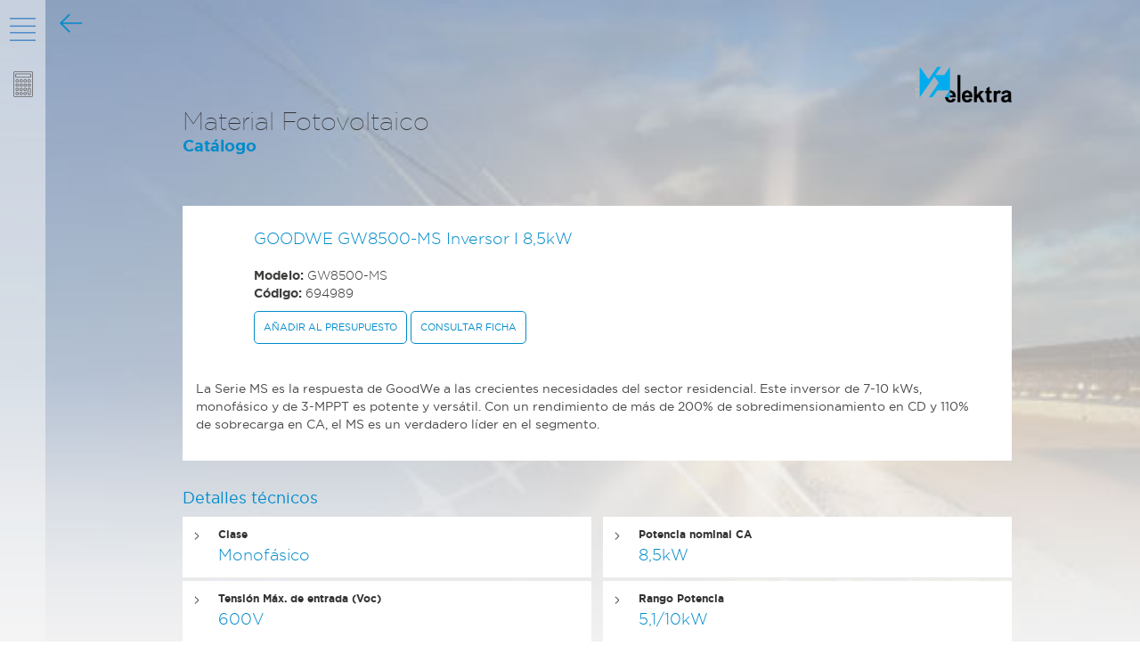

--- FILE ---
content_type: text/html; charset=utf-8
request_url: https://appsolar.grupoelektra.es/index.php?r=site%2Fficha&mat=1&cat=4&id=1355
body_size: 3149
content:
<!DOCTYPE html>
<html lang="es">
<head>
    <meta name="viewport" content="width=device-width, initial-scale=1">
    <meta charset="utf-8"/>
    
    <meta name="language" content="es" />
    <meta name="Revisit" content="30 days">

    <meta name="csrf-param" content="_csrf">
    <meta name="csrf-token" content="QzZ5dFZ3R3UtcQtHZDwAOgpvNUURGHAaLk4hARsWdDQnURUjPAM0WA==">

    <title>Elektra Solar</title>
    <!-- Global site tag (gtag.js) - Google Analytics -->
    <script async src="https://www.googletagmanager.com/gtag/js?id=UA-115894387-1"></script>
    <script>
      window.dataLayer = window.dataLayer || [];
      function gtag(){dataLayer.push(arguments);}
      gtag('js', new Date());

      gtag('config', 'UA-115894387-1');
    </script>


    <link rel="shortcut icon" href="/favicon.ico">
    <link href="/assets/7fc4e6cb/css/bootstrap.css" rel="stylesheet">
<link href="/theme/css/bootstrap.min.css" rel="stylesheet">
<link href="/theme/css/global.css" rel="stylesheet">
<script src="/assets/292ff0fa/jquery.js"></script>
<script src="/assets/5a748dc4/yii.js"></script>
<script src="/theme/js/jquery-1.12.3.min.js"></script>
<script src="/theme/bootstrap/js/bootstrap.min.js"></script></head>
<body>

<main>
    
<header>
          <div class="navbar navbar-default" role="navigation">
              <div class="navbar-header">
                 <!-- <a class="btn btn-navbar btn-default navbar-toggle" data-toggle="collapse" data-target=".navbar-collapse">
                  <span class="nb_left pull-left"> <span class="fa fa-reorder"></span></span> 
                  <span class="nb_right pull-right" style="margin-top: 8px;"><img src="/images/menu-boton-azul-elektra-group.png" alt=""></span></a> -->

                  <div class="navbar-filtros">      
                      <a href="javascript:void(0)" class="closebtn" onclick="openNav()"><img src="/images/menu-boton-azul-elektra-group.png" alt=""></a>
                      
                      <a href="#" id="fav" data-toggle="modal" data-target=".bd-example-modal-lg"><img src="/images/presupuesto-elektra-group-gris.png" alt="presupuesto"></a>
                                            <!--<a href="#" id="filtrosButton"><img src="/images/filtros-boton-elektra-group-2.png" alt=""></a>-->
                      
                      
                  </div>
              </div>

               <div class="collapse navbar-collapse text-right sidenav" id="mySidenav">
 <a href="javascript:void(0)" class="closebtn" onclick="closeNav()"><img src="/images/cerrar-boton-elektra-group.png" alt=""></a>
                    <ul class="nav pull-right navbar-nav">
                                          </ul>

        
                    <div class="cabecera-dos subtitulo">
                      <a href="/index.php?r=site%2Fcatalogo&id=1" class="azul"><img src="/images/material-solar-catalogo-elektra-group.png" alt=""><h2>Material Fotovoltaico</h2></a>
                    </div>

                                          <div>
                      <a href="/index.php?r=site%2Fproductos&cat=2&mat=1">
                        <div>
                      
                          <p>Paneles </p>
                        </div>
                      </a>
                      </div>

                                          <div>
                      <a href="/index.php?r=site%2Fproductos&cat=32&mat=1">
                        <div>
                      
                          <p>Paneles especiales </p>
                        </div>
                      </a>
                      </div>

                                          <div>
                      <a href="/index.php?r=site%2Fproductos&cat=30&mat=1">
                        <div>
                      
                          <p>Baterías Litio </p>
                        </div>
                      </a>
                      </div>

                                          <div>
                      <a href="/index.php?r=site%2Fproductos&cat=6&mat=1">
                        <div>
                      
                          <p>Baterías Plomo </p>
                        </div>
                      </a>
                      </div>

                                          <div>
                      <a href="/index.php?r=site%2Fproductos&cat=34&mat=1">
                        <div>
                      
                          <p>Reguladores PWM </p>
                        </div>
                      </a>
                      </div>

                                          <div>
                      <a href="/index.php?r=site%2Fproductos&cat=9&mat=1">
                        <div>
                      
                          <p>Reguladores MPPT </p>
                        </div>
                      </a>
                      </div>

                                          <div>
                      <a href="/index.php?r=site%2Fproductos&cat=8&mat=1">
                        <div>
                      
                          <p>Inversores Aislada  </p>
                        </div>
                      </a>
                      </div>

                                          <div>
                      <a href="/index.php?r=site%2Fproductos&cat=27&mat=1">
                        <div>
                      
                          <p>Accesorios Inversores Aislada  </p>
                        </div>
                      </a>
                      </div>

                                          <div>
                      <a href="/index.php?r=site%2Fproductos&cat=4&mat=1">
                        <div>
                      
                          <p>Inversores de red (Autoconsumo) </p>
                        </div>
                      </a>
                      </div>

                                          <div>
                      <a href="/index.php?r=site%2Fproductos&cat=29&mat=1">
                        <div>
                      
                          <p>Accesorios Inversores de red  </p>
                        </div>
                      </a>
                      </div>

                                          <div>
                      <a href="/index.php?r=site%2Fproductos&cat=12&mat=1">
                        <div>
                      
                          <p>Sistemas de bombeo </p>
                        </div>
                      </a>
                      </div>

                                          <div>
                      <a href="/index.php?r=site%2Fproductos&cat=26&mat=1">
                        <div>
                      
                          <p>Accesorios sistemas de bombeo </p>
                        </div>
                      </a>
                      </div>

                    
                    <div class="cabecera-dos subtitulo text-right">
                      <a href="/index.php?r=site%2Fcatalogo&id=2" class="azul"><img src="/images/material-electrico-catalogo-elektra-group.png" alt=""><h2>Material Eléctrico, accesorios<strong class="azul"></strong></h2></a>
                    </div>

                                          <div>
                      <a href="/index.php?r=site%2Fproductos&cat=10&mat=1">
                        <div>
                      
                          <p>Cargadores de batería</p>
                        </div>
                      </a>
                      </div>

                                          <div>
                      <a href="/index.php?r=site%2Fproductos&cat=11&mat=1">
                        <div>
                      
                          <p>Monitor de batería</p>
                        </div>
                      </a>
                      </div>

                                          <div>
                      <a href="/index.php?r=site%2Fproductos&cat=3&mat=1">
                        <div>
                      
                          <p>Estructura hormigón</p>
                        </div>
                      </a>
                      </div>

                                          <div>
                      <a href="/index.php?r=site%2Fproductos&cat=33&mat=1">
                        <div>
                      
                          <p>Estructura Aluminio</p>
                        </div>
                      </a>
                      </div>

                                          <div>
                      <a href="/index.php?r=site%2Fproductos&cat=38&mat=1">
                        <div>
                      
                          <p>Protecciones CA</p>
                        </div>
                      </a>
                      </div>

                                          <div>
                      <a href="/index.php?r=site%2Fproductos&cat=37&mat=1">
                        <div>
                      
                          <p>Protecciones CC</p>
                        </div>
                      </a>
                      </div>

                                          <div>
                      <a href="/index.php?r=site%2Fproductos&cat=36&mat=1">
                        <div>
                      
                          <p>Seccionador</p>
                        </div>
                      </a>
                      </div>

                                          <div>
                      <a href="/index.php?r=site%2Fproductos&cat=23&mat=1">
                        <div>
                      
                          <p>Conexión de módulos</p>
                        </div>
                      </a>
                      </div>

                                          <div>
                      <a href="/index.php?r=site%2Fproductos&cat=25&mat=1">
                        <div>
                      
                          <p>Cables</p>
                        </div>
                      </a>
                      </div>

                                   </div>

          </div>
     </div>
</header>


        
        
        
<a class="volver" href="/index.php?r=site%2Fproductos&mat=1&cat=4"><img src="/images/menu-volver-azul-elektra-group.png" width="30" alt="presupuesto"></a>	


<div class="container">
	<div id="page5" class="pagina-solar">
		<div class="cabecera-dos subtitulo">
			<h2>Material Fotovoltaico <strong class="azul">Catálogo</strong></h2>
			<a href="/index.php?r=site%2Fmaterial"><img src="/images/logo-grupo-elektra.png" alt=""></a>
		</div>
		<section class="contenido-solar">
			<div class="cabecera-producto">
				<div>
					<div class="imagen-producto">
						<img src="http://restsolar.grupoelektra.es/uploads/images/Goodwe MS-1354.png"  alt="">
						<div class="button-block">
			
						</div>
					</div>
					<div class="info-producto"> 
						<div class="cabecera-info">
							<h3 class="azul">GOODWE GW8500-MS Inversor I 8,5kW </h3>
							<img src="http://restsolar.grupoelektra.es/uploads/logo  -Mar-35.png" alt="" width="70" class="logo">
						</div>
						<p class="modelo"><strong>Modelo:</strong> GW8500-MS</p>
						<p class="cod-elek"><strong>Código:</strong> 694989</p>
						
														<a href="/index.php?r=productos%2Finsertarpresupuesto&id=1355&name=GOODWE+GW8500-MS+Inversor+I+8%2C5kW+" class="button-sm disabled">Añadir al presupuesto</a>
							<a href="https://es.goodwe.com/template/esgoodwecom/images/1906/GW_MS_Datasheet-ES.pdf" target="_blank" class="button-sm disabled">Consultar ficha</a>												
					</div>
				</div>
				<div class="panel-group descripcion-producto" id="accordion" role="tablist" aria-multiselectable="true">
					  <div class="panel panel-default">
					    <div id="collapseOne" class="panel-collapse collapse" role="tabpanel" aria-labelledby="headingOne">
					      <div class="panel-body">
					        <p>La Serie MS es la respuesta de GoodWe a las crecientes necesidades del sector residencial. Este inversor de 7-10 kWs, monofásico y de 3-MPPT es potente y versátil. Con un rendimiento de más de 200% de sobredimensionamiento en CD y 110% de sobrecarga en CA, el MS es un verdadero líder en el segmento.</p>
					      </div>
					    </div>
					    <a role="button" data-toggle="collapse" data-parent="#accordion" href="#collapseOne" aria-expanded="true" aria-controls="collapseOne" class="boton-collapse collapsed"></a>
					</div>
				</div>
				
				
			</div>
			<div class="detalles-tecnicos-producto">
				<h3>Detalles técnicos</h3>
				<div>
											<div>
							<h4>Clase</h4>
							<p>Monofásico</p>
						</div>
											<div>
							<h4>Potencia nominal CA</h4>
							<p>8,5kW</p>
						</div>
											<div>
							<h4>Tensión  Máx. de entrada (Voc)</h4>
							<p>600V</p>
						</div>
											<div>
							<h4>Rango Potencia</h4>
							<p>5,1/10kW</p>
						</div>
											<div>
							<h4>Tipo de inversor</h4>
							<p>Estándar</p>
						</div>
											<div>
							<h4>Número de seguidores de MPPT</h4>
							<p>3</p>
						</div>
					
				</div>
			</div>

			<div class="detalles-tecnicos-producto">	
							</div>
		</section>
	</div>
</div>



<script>

   $(document).ready(function(){
    

   }); 
    
</script>
</div>
<script>
  /* Set the width of the side navigation to 250px */
  function openNav() {
      document.getElementById("mySidenav").style.width = "350px";
      document.getElementById("mySidenav").style.opacity = "1";
      document.getElementById("mySidenav").classList.add('in');
  }

  /* Set the width of the side navigation to 0 */
  function closeNav() {
      document.getElementById("mySidenav").style.width = "0";
      document.getElementById("mySidenav").style.opacity = "0";
      document.getElementById("mySidenav").classList.remove('in');
  }

  /* Cargamos marcas por primera vez */
  //cargarMarcas();


</script>
<!--<script src="/assets/js/index.js"></script>-->
<script src="/theme/js/jquery.cookie.js"></script>


</main>
<div id="filtros" class="pagina-solar filtrosBlock" data-role="page" data-dialog="true" data-transition="pop" data-close-btn="right">
        <div data-role="content">
                <div class="flex" id="divFiltros">
                </div>
        
         </div>
         <i class="glyphicon glyphicon-remove" onClick="filtrosClose()"></i>
</div>
<div class="modal fade bd-example-modal-lg" tabindex="+1" role="dialog" aria-labelledby="modalSinPresupuestos" aria-hidden="true">
  <div class="modal-dialog modal-lg">
    <div class="modal-content">
      Todavía no se ha añadido ningún producto al presupuesto. Cuando se añada un producto el icono cambiará a azul indicando que está activado.
    </div>
  </div>
</div>
</body>
</html>


--- FILE ---
content_type: text/css
request_url: https://appsolar.grupoelektra.es/theme/css/global.css
body_size: 4885
content:
@font-face {
    font-family: 'Gotham_BookRegular';
    src: url('../../fonts/gotham/gotham-book-webfont.eot');
    src: url('../../fonts/gotham/gotham-book-webfont.eot?#iefix') format('embedded-opentype'),
         url('../../fonts/gotham/gotham-book-webfont.woff') format('woff'),
         url('../../fonts/gotham/gotham-book-webfont.ttf') format('truetype'),
         url('../../fonts/gotham/gotham-book-webfont.svg#gotham_bookregular') format('svg');
    font-weight: normal;
    font-style: normal;

}
@font-face {
    font-family: 'Gotham_Lightregular';
    src: url('../../fonts/gotham/gotham-light-webfont.eot');
    src: url('../../fonts/gotham/gotham-light-webfont.eot?#iefix') format('embedded-opentype'),
         url('../../fonts/gotham/gotham-light-webfont.woff') format('woff'),
         url('../../fonts/gotham/gotham-light-webfont.ttf') format('truetype'),
         url('../../fonts/gotham/gotham-light-webfont.svg#gotham_lightregular') format('svg');
    font-weight: normal;
    font-style: normal;

}
@font-face {
    font-family: 'Gotham_Thinregular';
    src: url('../../fonts/gotham/gotham-thin-webfont.eot');
    src: url('../../fonts/gotham/gotham-thin-webfont.eot?#iefix') format('embedded-opentype'),
         url('../../fonts/gotham/gotham-thin-webfont.woff') format('woff'),
         url('../../fonts/gotham/gotham-thin-webfont.ttf') format('truetype'),
         url('../../fonts/gotham/gotham-thin-webfont.svg#gotham_thinregular') format('svg');
    font-weight: normal;
    font-style: normal;

}
@font-face {
    font-family: 'Gotham_Boldregular';
    src: url('../../fonts/gotham/gothambold-webfont.eot');
    src: url('../../fonts/gotham/gothambold-webfont.eot?#iefix') format('embedded-opentype'),
         url('../../fonts/gotham/gothambold-webfont.woff') format('woff'),
         url('../../fonts/gotham/gothambold-webfont.ttf') format('truetype'),
         url('../../fonts/gotham/gothambold-webfont.svg#gothamboldregular') format('svg');
    font-weight: bold;
    font-style: normal;

}
/* GENERALES */

.breadcrumb {
    padding: 8px 15px;
    margin-bottom: 20px;
    list-style: none;
    background-color: transparent !important;
    border-radius: 4px;
}

.button-sm{font-family: 'Gotham_BookRegular',Arial,sans-serif;border-radius: 5px;border: 1px solid #008bca;color: #008bca;text-transform: uppercase;padding: 10px 10px;margin-top: 10px;display: inline-block;text-decoration:none; font-size: 11px;}
.button-sm-disabled{font-family: 'Gotham_BookRegular',Arial,sans-serif;border-radius: 5px;border: 1px solid #e8e8e8;color: #e8e8e8;text-transform: uppercase;padding: 10px 10px;margin-top: 10px;display: inline-block;text-decoration:none; font-size: 11px;}
.button-sm-disabled:hover{font-family: 'Gotham_BookRegular',Arial,sans-serif;border-radius: 6px;border: 1px solid #e8e8e8;color: #e8e8e8;text-transform: uppercase;padding: 10px 10px;margin-top: 10px;display: inline-block;text-decoration:none; font-size: 11px;}
.cantidad {font-family: 'Gotham_BookRegular',Arial,sans-serif;color: #008bca;text-transform: uppercase;padding: 10px 10px;margin-top: 10px;display: inline-block;text-decoration:none; text-align: center; font-size: 16px;width:50px; border:0;}
.button-delete{font-family: 'Gotham_BookRegular',Arial,sans-serif;border-radius: 3px;border: 1px solid #008bca;color: #008bca;text-transform: uppercase;padding: 5px 5px;margin-top: 10px;margin-right: 10px;display: inline-block;text-decoration:none; font-size: 11px;}
.derecha{position: absolute; right: 0;top:0;}
body 
{
	background-image: url('../../images/fondo-app-solar-elektra-group.jpg');background-size: cover;background-attachment: fixed;
}

a
{
	text-decoration:none !important;
}

ul{padding-left:0;}
li{list-style:none;}
h1,h2,h3,h4,p{text-shadow:none;}
.volver{position: absolute; left:0;top:0;margin-top:17px;margin-left:5px;z-index:100;}

.ui-overlay-a, .ui-page-theme-a, .ui-page-theme-a .ui-panel-wrapper{background-image: url('../../images/fondo-app-solar-elektra-group.jpg');background-size: cover;background-attachment: fixed;}
.navbar-default{background-color: rgba(248, 248, 248, 0.54);border:none;z-index:9999;}
.navbar-default .navbar-toggle{float:right; margin-left:15px; margin-top:0;border:none;}
.navbar-default .navbar-filtros{float:left;margin: 17px 10px 17px 20px;}
.navbar-default .navbar-filtros img{max-height:30px;}
.navbar-default .navbar-filtros a:first-child{margin-left:35px;margin-right:10px;}

.navbar-default .closebtn{overflow: auto;display: block;cursor: pointer;}
.navbar-default .closebtn img{display: block;}
.navbar-default .navbar-collapse.collapse .closebtn{position: relative;float:right;margin-top: 10px;}
.navbar-default .navbar-collapse.collapse .closebtn img{max-width: 15px;}

.navbar-default .navbar-collapse.collapse.sidenav{background-color: #fff;text-align: left;overflow:scroll;visibility:hidden!important;transition:0.6s;}
.navbar-default .navbar-collapse.collapse.sidenav.in{visibility:visible!important;width:100%!important;  transition:0.6s; height:100%!important;    overflow-y: scroll!important;;}
.navbar-default .navbar-collapse.collapse.sidenav > div{padding:10px 30px;}
.navbar-default .navbar-collapse.collapse.sidenav > div.subtitulo{padding:0;border-bottom:1px solid #eaeaea;margin-bottom: 20px;    padding: 20px 30px;}
.navbar-default .navbar-collapse.collapse.sidenav > div.subtitulo img{height: 17px;width: 17px;float: left;display: inline-block;margin-top:0;}

.navbar-default .navbar-collapse.collapse.sidenav > div h2{font-family: 'Gotham_Boldregular',Arial,sans-serif;text-transform: uppercase;font-size: 14px;height: auto;padding: 0;float:left!important;margin:0;text-align:left!important;width: inherit;margin-left: 25px;}
.navbar-default .navbar-collapse.collapse.sidenav > div a p{font-family: 'Gotham_BoldRegular',Arial,sans-serif;}
.navbar-default .navbar-collapse.collapse.sidenav > div a p:after{content: url('../../images/flecha-boton-azul-elektra-group.png');position: absolute;right: 30px}

.cabecera-uno{width:100%; margin:30px 0; display:flex; display:-webkit-flex; justify-content:center;-webkit-justify-content:center;-moz-justify-content:center;align-items: center;-webkit-align-items: center;-moz-align-items: center;}
.cabecera-uno img{width:108px; height:40px;}
.cabecera-uno h2{font-family: 'Gotham_BookRegular',Arial,sans-serif;font-size:1em; text-transform: uppercase; height:51px; border-left:2px solid #000; margin-left:10px; padding-left:10px;font-size: 15px;line-height: 1.2;text-shadow:none;}
.cabecera-uno strong{font-family: 'Gotham_Boldregular',Arial,sans-serif;font-size: 14px;display:block;}

.cabecera-dos{width:100%; margin:30px 0; display:flex; display:-webkit-flex; justify-content:space-between;-webkit-justify-content:space-between;-moz-justify-content:space-between;align-items: right;-webkit-align-items: right;}
.cabecera-dos img{width:108px; height:40px;}
.cabecera-dos h2{font-family: 'Gotham_Thinregular',Arial,sans-serif;font-size:1em; text-transform: none; height:51px; font-size: 28px;line-height: 1.2;}
.cabecera-dos strong{font-family: 'Gotham_Boldregular',Arial,sans-serif;font-size: 18px;display: block;text-align: left}

.cabecera-dos.subtitulo{border-bottom:none;}
.subtitulo h2{text-align:left ;float:right;}


.subtitulo-cabecera{width:100%; margin:-30px 0 30px;}
.subtitulo-cabecera h3{font-family: 'Gotham_BookRegular',Arial,sans-serif; text-transform: none; font-size: 22px;line-height: 1.2;}

#page2 .cabecera-dos{display:none;}

.imagen-producto > img{width:66px;}

.container{padding: 20px 9px;}

.volver{top:60px;left: 10px}

.cabecera-dos img{margin-top:25px;}

.navbar-default{max-height: 55px;width: 100%;max-width: inherit;top:0;}
.navbar-default .navbar-filtros{width:100%;margin: 10px 0;padding: 0 15px;}
.navbar-default .navbar-filtros > a{float:right;margin-left:15px;}
.navbar-default .navbar-filtros > a:first-child{float:left;margin-left:0px;}


#page1{margin-top:0px;padding: 0 0 30px;}
#page2,#page3,#page4,#page5{margin-top:30px;padding:0 15px 30px;}

.filtrado {
  margin-top:-20px;
  width:100%;
}
.filtrado div {
    width:200px;
    text-align:right;
    margin-right:0;
    margin-left:auto;
}
.filtrado > div{
    float:left;text-align: left;
}
.filtrado h3 {
    font-size:20px;
    font-family: 'Gotham_BookRegular',Arial,sans-serif;
    margin-bottom: 10px;
    margin-top: 22px;
}
.filtrado h3 img{max-width: 15px;}

.modal-content {padding:40px;margin-top:70px;}
section#filtros{display:none; margin-bottom:30px;clear:both;background-color: rgba(255, 255, 255, 0.309804);padding: 15px;}
section#filtros .btn-success{margin-top:10px;}
section#filtros .button-sm{background-color: transparent;}
section#filtros label{    font-family: 'Gotham_Lightregular',Arial,sans-serif;
    color: #0e0e0e;
    display: block;
    clear: both;
    font-size: 0.8em;
    margin-top: 10px;text-transform: uppercase;}
section#filtros .form-control{    background-color: rgba(255, 255, 255, 0.46);}

section.contenido-solar{text-align:center;display: block;clear: both;position: relative;}
section.contenido-solar h1{font-family: 'Gotham_BookRegular',Arial,sans-serif; text-align:center;text-transform: uppercase;font-weight: bold;font-size: 25px;line-height: 1.3;}
section.contenido-solar h1 span{display:block;}
section.contenido-solar h2{font-family: 'Gotham_Lightregular',Arial,sans-serif;font-size: 18px;line-height: 1.3;    margin-bottom: 25px;}
section.contenido-solar p,section.contenido-solar li{font-family: 'Gotham_BookRegular',Arial,sans-serif;color:#9d9d9c;font-size: 14px;}
section.contenido-solar li{line-height: 1.3;margin-bottom: 4px;font-size: 14px;}
section.contenido-solar h3{font-family: 'Gotham_Lightregular',Arial,sans-serif;font-size: 18px;line-height: 1.3;margin: 25px 0;}
section.contenido-solar > a{text-transform: uppercase;text-decoration:none;}
section.contenido-solar .button{font-family: 'Gotham_BookRegular',Arial,sans-serif;border-radius: 6px;border: 2px solid #008bca;color: #008bca;text-transform: uppercase;padding: 11px 35px;margin-top: 40px;display: inline-block;text-decoration:none; }
section.contenido-solar .button.btnDisabled{color:grey; pointer-events: none; border-color:grey;}

section.contenido-solar .catalogo-block{position:relative;border:1px solid #008bca;padding:30px 30px 30px 60px;text-align: left;border-radius: 5px; cursor:pointer;}
section.contenido-solar .catalogo-block:first-child{margin-bottom:20px;}
section.contenido-solar .catalogo-block h2{font-family: 'Gotham_Thinregular',Arial,sans-serif;font-size: 26px;margin:0px 0px 15px;}
section.contenido-solar .catalogo-block p{color:#4a4a49;}
section.contenido-solar .catalogo-block a{font-family: 'Gotham_BookRegular',Arial,sans-serif;font-size: 14px;text-transform: none}
section.contenido-solar .catalogo-block.material-solar-block:before{content:url('../../images/material-solar-catalogo-elektra-group.png'); position:absolute; top:36px; left:22px;}
section.contenido-solar .catalogo-block.material-electrico-block:before{content:url('../../images/material-electrico-catalogo-elektra-group.png'); position:absolute; top:36px; left:22px;}
section.contenido-solar .catalogo-block.material-solar-block:last-child:before{content:url('../../images/material-electrico-catalogo-elektra-group.png'); position:absolute; top:36px; left:22px;}
section.contenido-solar .menu-categorias-solar > div{border:1px solid #008bca;  height:74px;text-align: left;margin-bottom:15px;position: relative;border-radius:5px;min-width:50%;}
section.contenido-solar .menu-categorias-solar > div:last-child{margin-bottom:0;}
section.contenido-solar .menu-categorias-solar > div > a {position: absolute;width: 100%;height: 100%;top: 0;left: 0;cursor:pointer;}
section.contenido-solar .menu-categorias-solar > div > a > div{padding:11px 20px 4px}
section.contenido-solar .menu-categorias-solar > div > a > div:after{content:url('../../images/flecha-boton-azul-elektra-group.png'); position:absolute;top: 42%;right: 15px;}
section.contenido-solar .menu-categorias-solar > div h3{margin-top:0;margin-bottom: 4px; text-transform: none;font-size: 20px;}
section.contenido-solar .menu-categorias-solar > div p{color:#4a4a49; font-size:14px;text-transform: none}

section.contenido-solar .producto-solar{background-color:#fff;text-align: left;margin-bottom:8px;position: relative;}
section.contenido-solar .producto-solar > div{display: flex;display: -webkit-flex;align-items: flex-start;-webkit-align-items: flex-start; -moz-align-items: flex-start;padding: 13px;}
section.contenido-solar .producto-solar > div:last-child{margin-bottom:0;}
section.contenido-solar .producto-solar .info-producto {padding-left:15px;}
section.contenido-solar .producto-solar .info-producto h3{font-family: 'Gotham_BookRegular',Arial,sans-serif;margin-top:0;margin-bottom: 10px;font-size: 13px;}
section.contenido-solar .producto-solar .info-producto h3 span{font-family: 'Gotham_Lightregular',Arial,sans-serif; color:#6d6d6c;display:block;clear:both;font-size: 0.8em;margin-top: 2px}
section.contenido-solar .producto-solar .info-producto p{font-family: 'Gotham_Lightregular',Arial,sans-serif; color:#3c3c3b;margin-bottom: 0;font-size:12px;}
section.contenido-solar .producto-solar .info-producto p strong{font-family: 'Gotham_Boldregular',Arial,sans-serif;}
section.contenido-solar .producto-solar > a > div{display:flex;display:-webkit-flex;padding: 15px;}
section.contenido-solar .producto-solar .botones-producto{display: none;}
section.contenido-solar .no-encontrado {display:none;}

section.contenido-solar .cabecera-producto{border:1px solid #008bca; padding:25px 15px 6px; background-color:#fff;border-radius:5px;}
section.contenido-solar .cabecera-producto > div{display:flex; display:-webkit-flex;margin-bottom:0;}
section.contenido-solar .cabecera-producto .imagen-producto > img{width:100px;}
section.contenido-solar .cabecera-producto .imagen-producto .button-block{margin-top:15px;display: flex;display: -webkit-flex;justify-content: space-around;-webkit-justify-content: space-around;-moz-justify-content: space-around;padding: 0 10px;}
section.contenido-solar .cabecera-producto .info-producto{text-align:left;padding-left:15px;}
section.contenido-solar .cabecera-producto .info-producto h3{margin:0;}
section.contenido-solar .cabecera-producto .info-producto img.logo{margin:15px 0;}
section.contenido-solar .cabecera-producto .info-producto p,section.contenido-solar .cabecera-producto .info-producto  li{color:#4d4d4c;}
section.contenido-solar .cabecera-producto .info-producto p{font-family: 'Gotham_Lightregular',Arial,sans-serif; color:#3c3c3b;margin-bottom: 0;}
section.contenido-solar .cabecera-producto .info-producto p strong{font-family: 'Gotham_Boldregular',Arial,sans-serif;}

section.contenido-solar .descripcion-producto {width:100%; display:block;}
section.contenido-solar .descripcion-producto > .panel{width:100%; border:none;box-shadow: none}
section.contenido-solar .descripcion-producto .panel-body{padding-top:40px; text-align:left;}
section.contenido-solar .descripcion-producto .panel-body ul{padding-left: 15px;padding-top:10px;}
section.contenido-solar .descripcion-producto .panel-body ul li{text-indent:-15px; padding-left:15px; list-style:disc;color:#4a4a49;}
section.contenido-solar .descripcion-producto .panel-body p{color:#4a4a49; white-space: pre-line;}
section.contenido-solar .descripcion-producto .boton-collapse{position: relative;height:30px;display:block;}
section.contenido-solar .descripcion-producto .boton-collapse:after{content:url('../../images/flecha-boton-azul-elektra-group.png');-webkit-transform: rotate(270deg);-moz-transform: rotate(270deg);-o-transform: rotate(270deg);-ms-transform: rotate(270deg);transform: rotate(270deg);position:absolute;right: 15px;bottom: 4px;}
section.contenido-solar .descripcion-producto .boton-collapse.collapsed:after{-webkit-transform: rotate(90deg);-moz-transform: rotate(90deg);-o-transform: rotate(90deg);-ms-transform: rotate(90deg);transform: rotate(90deg);}
section.contenido-solar .descripcion-producto .boton-collapse span{display:none;}

section.contenido-solar .detalles-tecnicos-producto h3{text-align: left;font-family: 'Gotham_BookRegular',Arial,sans-serif;margin-bottom: 10px; margin-top: 30px;}
section.contenido-solar .detalles-tecnicos-producto > div > div{margin-bottom:4px;background-color: #fff; border-bottom:1px solid #ebebeb;padding:13px 0 13px 25px;text-align:left;position:relative;}
section.contenido-solar .detalles-tecnicos-producto > div > div:last-child{border-bottom:0;}
section.contenido-solar .detalles-tecnicos-producto > div > div:before{content:url('../../images/flecha-boton-negro-elektra-group.png'); position:absolute;left: 7px;top: 13px;}
section.contenido-solar .detalles-tecnicos-producto > div > div h4{font-family: 'Gotham_Boldregular',Arial,sans-serif;font-size: 16px;margin-top: 0px;margin-bottom: 4px;}
section.contenido-solar .detalles-tecnicos-producto > div > div p{font-family: 'Gotham_Lightregular',Arial,sans-serif; color:#008bca;font-size: 21px;margin-bottom: 0;}



.presupuesto-form .checkbox{text-align:left;}
.presupuesto-form .checkbox label{font-family: 'Gotham_BookRegular',Arial;font-size: 12px;}
.presupuesto-form .form-control{height: 40px;}


.filtrosBlock{display:none;position: fixed;width:100%;top: 0;height: 100%;background-color: rgba(0, 0, 0, 0.5);z-index: 9999;}
.filtrosBlock > div{height: 94%;margin: 5%;background-color: #fff;overflow:auto;}
.filtrosBlock h3{padding:15px; font-size:16px;border-bottom: 1px solid #eaeaea;}
.filtrosBlock form.marcasform div{border-top: 1px solid #eaeaea;}
.filtrosBlock form div{position:relative;padding: 15px;}
.filtrosBlock form div input{position: absolute;right: 10px;}
.filtrosBlock form div input[type="checkbox"]:not(:checked),
.filtrosBlock form div input[type="checkbox"]:checked {
  position: absolute;
  left: -9999px;
}
/* checkbox aspect */
.filtrosBlock form div input[type="checkbox"]:not(:checked) + label:before,
.filtrosBlock form div input[type="checkbox"]:checked + label:before {
  content: '';
  position: absolute;
  right:15px; top: 16px;
  width: 17px; height: 17px;
  border: 1px solid #82827c;
  background: #fff;
  border-radius: 0px;
  box-shadow: none;
}
.filtrosBlock form div input[type="checkbox"]:not(:checked) + label:before{
    border: 1px solid #eaeaea;
}
/* checked mark aspect */
.filtrosBlock form div input[type="checkbox"]:not(:checked) + label:after,
.filtrosBlock form div input[type="checkbox"]:checked + label:after {
  content: '✔';
  font-weight: 100;
  position: absolute;
  top: 18px;
    right: 16px;
  font-size: 18px;
  line-height: 0.8;
  color: #82827c;
  transition: all .2s;
}
/* checked mark aspect changes */
.filtrosBlock form div input[type="checkbox"]:not(:checked) + label:after {
  opacity: 0;
  transform: scale(0);
}
.filtrosBlock form div input[type="checkbox"]:checked + label:after {
  opacity: 1;
  transform: scale(0.7);
}
.filtrosBlock form div label{font-family: 'Gotham_BookRegular',Arial;color:#9c9c9c;margin-bottom: 0}
.filtrosBlock  .glyphicon-remove{position: absolute;right:0; top:0;right: 26px;top: 26px;}

#presupuesto_enviado {display: none;background-color: #00aced;border-radius: 10px;}
#presupuesto_enviado h3 {color: white;padding: 15px 0px 0px 10px;}
#presupuesto_enviado p {padding: 0px 0px 10px 10px;}

/* Ipad y Ipad Landscape */
@media screen and (min-width:768px){
    /* MARTIN */
    .navbar-header{z-index:9999;}
    main > .container{padding-left:70px;  max-width:100%;}

    .navbar-default{float:left; position: fixed;height:100%;max-width: 55px;border-radius: 0;width: auto;max-height: 100%;}
    .navbar-default .navbar-filtros{height: 100%;width: auto;margin:20px 0;padding: 0;}
    .navbar-default .navbar-filtros a{margin-bottom: 33px;display: block;text-align: center;margin-left: 0;    width: 100%;}
    .navbar-default .navbar-filtros a:first-child{margin-left:0;margin-right:0;}
    .navbar-default .navbar-collapse.collapse.sidenav > div.subtitulo img{margin-top:0;}
    .navbar-default .navbar-collapse.collapse.sidenav.in{width:350px!important}
    .navbar-default .navbar-collapse.collapse .closebtn{position: absolute;right: 15px;top: -2px;}
    .sidenav {
        height: 100%; /* 100% Full-height */
        width: 0; /* 0 width - change this with JavaScript */
        position: fixed; /* Stay in place */
        z-index: 1; /* Stay on top */
        top: 0;
        left: 0;
        background-color: #111; /* Black*/
        overflow-x: hidden; /* Disable horizontal scroll */
        padding-top: 60px; /* Place content 60px from the top */
        transition: 0.5s; /* 0.5 second transition effect to slide in the sidenav */
        opacity:0;
        padding:0;
    }
    .navbar-default .closebtn img{margin:0 auto;}

    .filtrosBlock  .glyphicon-remove{right: 52px;top: 46px;}

    #page1{margin-top:85px;    padding: 0 120px;}
    #page2,#page3,#page4,#page5{margin-top:30px;    padding: 0 80px;}
    #page3,#page4,#page5{padding-bottom: 120px}
    #page1 .cabecera-uno{margin-bottom:60px;}
	section.contenido-solar h1 span{display: inline;}
    section.contenido-solar h2{}

    

	#page2 .cabecera-uno{justify-content: flex-end;-webkit-justify-content: flex-end; -moz-justify-content: flex-end;    margin-bottom: 135px;}
	#page2 .cabecera-dos{display:block;}

	.cabecera-dos{border-bottom:1px solid #ebebeb;}
	.cabecera-dos h2{margin-bottom: 20px;margin-top:70px;}

	.subtitulo-cabecera{border-bottom:1px solid #ebebeb;}

	.cabecera-dos.subtitulo{margin-bottom: 40px}

	section.contenido-solar .flex{display:flex;display:-webkit-flex;align-items: baseline; }
    section.contenido-solar .catalogo-block{align-items:stretch;-webkit-align-items:stretch;}
	section.contenido-solar .catalogo-block:first-child{margin-right: 10px;margin-bottom:0;}
	section.contenido-solar .menu-categorias-solar{display: -webkit-box;display: -webkit-flex;display: -moz-box;display: -ms-flexbox;display: flex;-webkit-flex-wrap: wrap;-ms-flex-wrap: wrap;flex-wrap: wrap;list-style: none;margin: 0;padding: 0;}
	section.contenido-solar .menu-categorias-solar > div{margin-bottom:10px;border:none;display: -webkit-box;display: -webkit-flex;display: -moz-box;display: -ms-flexbox;display: flex;-webkit-box-flex: 1;-webkit-flex: 1;-moz-box-flex: 1;-ms-flex: 1;flex: 50% 0;-webkit-flex: 50% 0;height:93px;}
	section.contenido-solar .menu-categorias-solar > div > a > div{ padding:17px 20px;border: 1px solid #008bca;    height: 93px;}
	section.contenido-solar .menu-categorias-solar > div:nth-child(even) > a > div{margin-left:10px;}

	section.contenido-solar .menu-productos-solar{align-items:stretch;-webkit-align-items:stretch;align-content: flex-start;-webkit-align-content: flex-start;display: flex;display: -webkit-flex; display: -moz-flex; justify-content:space-between;-webkit-justify-content:space-between;-moz-justify-content:space-between;flex-wrap:wrap;-webkit-flex-wrap:wrap;-moz-flex-wrap:wrap;width:100%;}
	section.contenido-solar #divProductos{width:100%; display:flex; display:-webkit-flex;flex-wrap: wrap;-webkit-flex-wrap: wrap;justify-content: space-between;-webkit-justify-content: space-between;}
    section.contenido-solar .producto-solar{width: 49%;background-color: #fff;text-align: center;padding: 3px 15px 15px;}
	section.contenido-solar .producto-solar > a{background-color: #fff}
	section.contenido-solar .producto-solar > a > div{flex-direction: column;-webkit-flex-direction: column;-moz-flex-direction: column;background-color: #fff;margin-right: 5px;}
	section.contenido-solar .producto-solar .imagen-producto{text-align: center;width:100%;}
	section.contenido-solar .producto-solar .botones-producto{display: block;margin-bottom:10px;}
	section.contenido-solar .producto-solar .botones-producto img{max-width:20px;}
	section.contenido-solar .producto-solar .info-producto{padding:5px;width:100%;}
    section.contenido-solar .producto-solar > div{flex-direction:column;-webkit-flex-direction:column;-moz-flex-direction:column;padding:13px 0;}
	section.contenido-solar .producto-solar > div > a{position: relative;width:100%;}
    


	section.contenido-solar .cabecera-producto{border:none; border-radius:0;}
	section.contenido-solar .cabecera-producto .button-block img{transform: scale(.5);}
	section.contenido-solar .descripcion-producto .collapse{display:block;visibility: visible;}
	section.contenido-solar .descripcion-producto .boton-collapse{display:none;}
	section.contenido-solar .detalles-tecnicos-producto > div{display:flex;display:-webkit-flex; justify-content:space-between;-webkit-justify-content:space-between;-moz-justify-content:space-between;flex-wrap: wrap;-webkit-flex-wrap: wrap;-moz-flex-wrap: wrap;}
	section.contenido-solar .detalles-tecnicos-producto > div > div{width:49.3%; background-color: #fff; margin-bottom:3px;padding-left:40px;}
	section.contenido-solar .detalles-tecnicos-producto > div > div h4{font-size:12px;}
	section.contenido-solar .detalles-tecnicos-producto > div > div p{font-size:18px;}
	section.contenido-solar .detalles-tecnicos-producto > div > div:before{left:13px;transform: scale(.7);}

    section.contenido-solar .cabecera-producto .info-producto{width:100%;overflow:auto;padding-left:45px;}
    section.contenido-solar .cabecera-producto .info-producto .cabecera-info{width:100%;overflow:auto;}
    section.contenido-solar .cabecera-producto .info-producto .cabecera-info h3{}
    section.contenido-solar .cabecera-producto .info-producto .cabecera-info img{margin:0;}
    
    section.contenido-solar .descripcion-producto .panel-body{padding-left:0;}
    section.contenido-solar .detalles-tecnicos-producto h3{    color: #008bca;}


    .volver{left: 60px;top: -5px;}
}
/* Overrides para Ipad Landscape */
@media screen and (min-width:1024px){
    section#filtros{width:35%;}
    section.contenido-solar .producto-solar{width: 24.2%;}

    .filtrosBlock > div{    height: 87%;}
    .filtrosBlock  .glyphicon-remove{right: 55px;top: 54px;}
}  

/* OVERRIDE COLORES */
.azul{color:#008bca;}
.naranja{color:#de9400;}